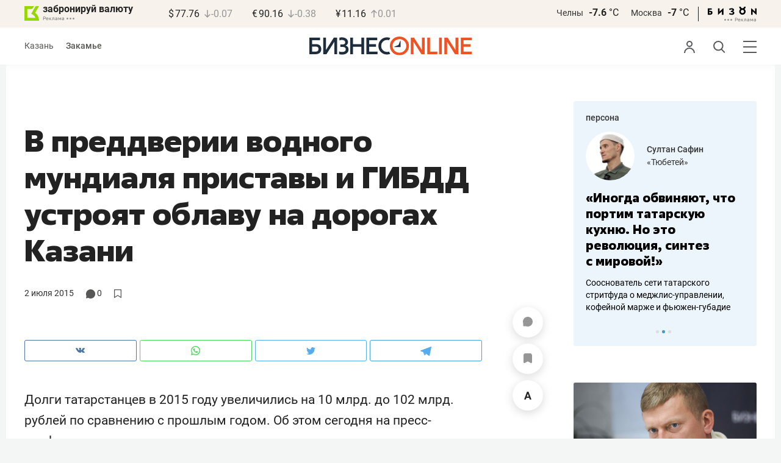

--- FILE ---
content_type: image/svg+xml
request_url: https://statix.business-gazeta.ru/img/icons/comment-gray.svg
body_size: 441
content:
<svg xmlns="http://www.w3.org/2000/svg" xmlns:xlink="http://www.w3.org/1999/xlink" width="9.95" height="10" viewBox="0 0 9.95 10">
  <defs>
    <style>
      .a {
        fill: none;
      }

      .b {
        clip-path: url(#a);
      }

      .c {
        fill: #D9D9D9;
      }
    </style>
    <clipPath id="a" transform="translate(0)">
      <rect class="a" width="9.95" height="10"/>
    </clipPath>
  </defs>
  <g class="b">
    <path class="c" d="M4.93,10a4.87,4.87,0,0,1-2.59-.74L.48,9.75a.38.38,0,0,1-.42-.13A.42.42,0,0,1,0,9.54V9.17A3.59,3.59,0,0,0,.19,6.5,6,6,0,0,1,0,5.86l0-.21V4.36c0-.15.05-.31.08-.46A4.33,4.33,0,0,1,.39,3a4.35,4.35,0,0,1,.48-.84A5.59,5.59,0,0,1,1.5,1.4,5,5,0,0,1,2.27.78,5.47,5.47,0,0,1,3.15.36,4.23,4.23,0,0,1,4.09.09a4.34,4.34,0,0,1,1-.09h0A4.51,4.51,0,0,1,6,.11,5.36,5.36,0,0,1,7,.4a5.41,5.41,0,0,1,.85.47,5.76,5.76,0,0,1,.75.64,4.42,4.42,0,0,1,.61.76,5.14,5.14,0,0,1,.46.87,5.29,5.29,0,0,1,.27.94c0,.08,0,.15,0,.23V5.68L9.89,6a4.5,4.5,0,0,1-.3.94,4.55,4.55,0,0,1-.47.87,5.45,5.45,0,0,1-.63.75,5,5,0,0,1-.76.61,4.44,4.44,0,0,1-.87.44,4.89,4.89,0,0,1-.94.29,8.28,8.28,0,0,1-1,.09" transform="translate(0)"/>
  </g>
</svg>
